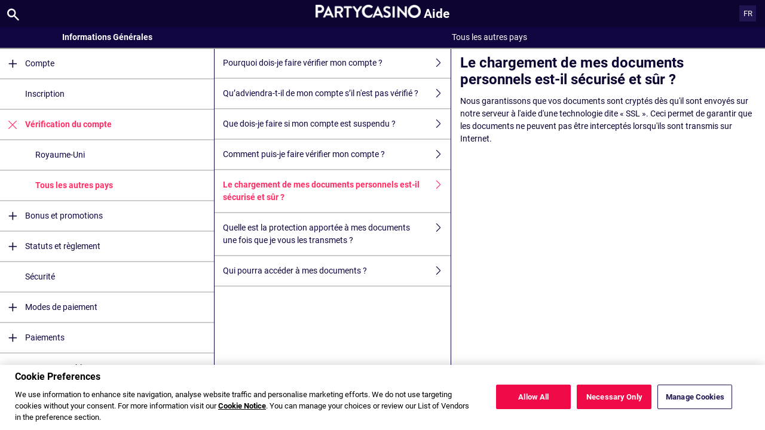

--- FILE ---
content_type: text/html; charset=utf-8
request_url: https://help.partycasino.com/fr/general-information/acc-verification/row/document-upload-safe
body_size: 3311
content:


<!DOCTYPE html>
<!--[if lt IE 9]>      <html class="preload no-js oldie" data-srvid="130.131.46"> <![endif]-->
<!--[if gt IE 8]><!-->
<html class="preload no-js" data-srvid="130.131.46">
<!--<![endif]-->
<head>
    <title>Aide - Informations Générales - Le chargement de mes documents personnels est-il sécurisé et sûr ?</title>
    <!--[if lt IE 9]><script src="/HelpV3/Web/scripts/modernizr.js"></script><![endif]-->
    <meta http-equiv="content-type" content="text/html; charset=UTF-8">
<meta content="width=device-width, initial-scale=1.0, minimum-scale=1.0, maximum-scale=1.0, user-scalable=no" name="viewport">
<meta content="noindex, follow" name="robots">
<link rel="apple-touch-icon" sizes="180x180" href="-/media/CA883DDF8F56405EB0ACF2DD83E003CD.ashx">
<link rel="icon" type="image/png" sizes="32x32" href="-/media/BF02FDBF9DC24E8DA72FE806D26AB0F8.ashx">
<link rel="icon" type="image/png" sizes="16x16" href="-/media/7B870227ED5B4CE8B67EA4043FD6CB6B.ashx">
<link rel="shortcut icon" href="-/media/FE7DA67A2F4941AE9CFCA39FBD298C04.ashx">
<meta name="format-detection" content="telephone=no">

<link href="-/media/82A825AB7E424D34A1204AF4164B9495.ashx" rel="stylesheet" onload="this.media='all'">

<!-- One trust cookie banner -->
<style>
#onetrust-consent-sdk {
    --ot-brand-logo: url('-/media/F91FA0CBF7704E81B9653B8747502AA8.ashx');
    --ot-brand-logo-size: 50%;
    --ot-btn-color: #fff;
    --ot-btn-border-radius: 2px;
    --ot-header-txt-color: #fff;
    --close-btn-filter: #fff;
}
</style>

<style>
#onetrust-consent-sdk .ot-sdk-container #onetrust-reject-all-handler {
    display: block !important;
}
</style>

<!-- OneTrust Cookies Consent Notice start -->
<script id="cookie-script"
  defer
  src="https://cdn.cookielaw.org/scripttemplates/otSDKStub.js"
  data-document-language="true"
  type="text/javascript"
  charset="UTF-8"
  data-domain-script="">
</script>

<script  type="text/javascript">
const currentDomain = window.location.hostname;
const script = document.getElementById("cookie-script");

const domainIdMap = {
    "help.partycasino.com": "17ef230f-6097-4f9d-b575-b3dfae903de7"
};

for (const [domain, id] of Object.entries(domainIdMap)) {
  if (currentDomain === domain) {
    script.setAttribute("data-domain-script", id);
    console.log(`Matched and assigned ID "${id}"`);
    break;
  }
}

function OptanonWrapper() {
  var domain = window.location.hostname;
  var policyLink = `https://${domain}/en/general-information/security/cookies-notice`;

  if (document.getElementById('onetrust-policy-text')) {
    document.getElementById('onetrust-policy-text').children[0].href = policyLink;
  }

  document.getElementById('ot-pc-desc').children[0].href = policyLink;
}
</script>
<link href="https://scmedia.partycasino.com/$-$/8cf8e6ff57284d59b8805b9833da696c.css" rel="stylesheet" type="text/css" />

    <link href="https://fonts.googleapis.com/css?family=Roboto+Condensed:400,700&subset=latin,greek,cyrillic" rel="stylesheet" type="text/css">
    
    <!--[if gt IE 8]>
    <style type="text/css">
        #m-navigation #option-list li {
            display: inline-block\0;
            width: 33%\0;
        }
    </style>
    <!--<![endif]-->
</head>
<body class="cf active-content">

    <header class="header">
        <div class="regulatory-header">
            
        </div>
        <menu role="menubar" class="navigation-menu top-menu cf">
            <nav class="menu-left">
                <a href="#" class="theme-help-menu"></a>
            </nav>
                <div id="search-icon">
                    <span class="theme-search">
                    </span>
                </div>
            <h2>
                <a href="http://help.partycasino.com/fr/general-information/acc-verification/row/document-upload-safe"><img src="https://scmedia.partycasino.com/$-$/d3450bbc802c4f9191894ca3949b6bca.png" alt="" width="200" height="25" /><span>Aide</span></a>
            </h2>
            <nav class="menu-right">
                <a href="#" class="theme-close-i"></a>
            </nav>
        </menu>
    </header>


        <div id="language-switch" role="navigation">
            <div class="overlay"></div>
            <div class="list">
                <div class="content medium">
                    <ul>
                            <li>
                                    <span>Fran&#231;ais</span>
                            </li>
                            <li>
                                    <a href="/de-AT/general-information/acc-verification/row/document-upload-safe">Deutsch (&#214;sterreich)</a>
                            </li>
                            <li>
                                    <a href="/en-CA/general-information/acc-verification/row/document-upload-safe">English (Canada)</a>
                            </li>
                    </ul>
                </div>
            </div>
            <div class="current">
                <a href="#">FR<span></span></a>
            </div>
        </div>

        <form id="search-form" onkeypress="return event.keyCode != 13;">
            <div class="search-bar">
                <div class="overlay"></div>

                <div class="search-fields">
                    <input id="searchInput" autofocus type="text" placeholder="Chercher une rubrique d'aide" data-lang="fr" data-virtual-lang="" />
                </div>

                <div class="search-results">
                    <ul class="search-result-list" id="searchresultlist"></ul>

                    <div class="toggle-collapsible">
                        <div class="theme-toggle-button" id="searchResultToggle"></div>
                    </div>
                </div>
            </div>
        </form>

    <menu role="menu" class="navigation-menu sub-menu" style="display: block">
        <nav class="menu-left">
            <a href="#" class="theme-left" id="innerBack" data-depth="1"></a>
        </nav>
        <header>
            <h2>Tous les autres pays</h2>
        </header>
    </menu>
        <nav role="navigation" class="navigation main-navigation" style="display: block;">
            



    <div class="nav-list">
            <h2>
                <a href="/fr/general-information">
                    Informations Générales
                </a>
            </h2>
            <ul>
                    <li class="toggle">
                        <a href="/fr/general-information/account">Compte<span class='theme-down'></span></a>

                            <ul>
                                    <li >
                                        <a href="/fr/general-information/account/login">Ouvrir une session</a>
                                    </li>
                                    <li >
                                        <a href="/fr/general-information/account/personal-data">Données personnelles</a>
                                    </li>
                                    <li >
                                        <a href="/fr/general-information/account/inactive">Comptes inactifs</a>
                                    </li>
                                    <li >
                                        <a href="/fr/general-information/account/closing-opening">Fermeture & Réouverture</a>
                                    </li>
                            </ul>
                    </li>
                    <li class="toggle">
                        <a href="/fr/general-information/registration">Inscription</a>

                    </li>
                    <li class="toggle">
                        <a href="/fr/general-information/acc-verification">Vérification du compte<span class='theme-down'></span></a>

                            <ul>
                                    <li >
                                        <a href="/fr/general-information/acc-verification/uk">Royaume-Uni</a>
                                    </li>
                                    <li >
                                        <a href="/fr/general-information/acc-verification/row">Tous les autres pays</a>
                                    </li>
                            </ul>
                    </li>
                    <li class="toggle">
                        <a href="/fr/general-information/bonuses-promotions">Bonus et promotions<span class='theme-down'></span></a>

                            <ul>
                                    <li >
                                        <a href="/fr/general-information/howto">Généralités</a>
                                    </li>
                                    <li >
                                        <a href="/fr/general-information/bonuses-promotions/types">Types d'offres et de récompenses</a>
                                    </li>
                            </ul>
                    </li>
                    <li class="toggle">
                        <a href="/fr/general-information/legal-matters">Statuts et règlement<span class='theme-down'></span></a>

                            <ul>
                                    <li >
                                        <a href="/fr/general-information/legal-matters/general-terms-and-conditions">Règlement</a>
                                    </li>
                                    <li >
                                        <a href="/fr/general-information/legal-matters/general">Général</a>
                                    </li>
                                    <li >
                                        <a href="/fr/general-information/legal-matters/standard-promotional-terms-and-conditions">Conditions Générales Promotionnelles</a>
                                    </li>
                                    <li >
                                        <a href="/fr/general-information/legal-matters/privacy-policy">Avis de confidentialité</a>
                                    </li>
                            </ul>
                    </li>
                    <li class="toggle">
                        <a href="/fr/general-information/security">Sécurité</a>

                    </li>
                    <li class="toggle">
                        <a href="/fr/general-information/payments/payment-methods">Modes de paiement<span class='theme-down'></span></a>

                            <ul>
                                    <li >
                                        <a href="/fr/general-information/payments/payment-methods/googlepay">Google Pay</a>
                                    </li>
                                    <li >
                                        <a href="/fr/general-information/payments/payment-methods/applepay">Apple Pay</a>
                                    </li>
                                    <li >
                                        <a href="/fr/general-information/payments/payment-methods/bt_pinbank">BR Transferencia Bancaria FAQ</a>
                                    </li>
                                    <li >
                                        <a href="/fr/general-information/payments/payment-methods/interacetransfer">Interac e-transfer</a>
                                    </li>
                                    <li >
                                        <a href="/fr/general-information/payments/payment-methods/luxonpay">Luxon </a>
                                    </li>
                                    <li >
                                        <a href="/fr/general-information/payments/payment-methods/fast-bank-transfer">Virement</a>
                                    </li>
                                    <li >
                                        <a href="/fr/general-information/payments/payment-methods/maestro">Maestro</a>
                                    </li>
                                    <li >
                                        <a href="/fr/general-information/payments/payment-methods/mastercard">MasterCard </a>
                                    </li>
                                    <li >
                                        <a href="/fr/general-information/payments/payment-methods/neteller">NETELLER </a>
                                    </li>
                                    <li >
                                        <a href="/fr/general-information/payments/payment-methods/paypal">PayPal </a>
                                    </li>
                                    <li >
                                        <a href="/fr/general-information/payments/payment-methods/paysafecard">paysafecard </a>
                                    </li>
                                    <li >
                                        <a href="/fr/general-information/payments/payment-methods/promocode">PromoCode</a>
                                    </li>
                                    <li >
                                        <a href="/fr/general-information/payments/payment-methods/skrill-moneybookers">Skrill</a>
                                    </li>
                                    <li >
                                        <a href="/fr/general-information/payments/payment-methods/skrill1tap">Skrill 1-Tap</a>
                                    </li>
                                    <li >
                                        <a href="/fr/general-information/payments/payment-methods/instantbank">Trustly</a>
                                    </li>
                                    <li >
                                        <a href="/fr/general-information/payments/payment-methods/visa">Visa</a>
                                    </li>
                            </ul>
                    </li>
                    <li class="toggle">
                        <a href="/fr/general-information/payments">Paiements<span class='theme-down'></span></a>

                            <ul>
                                    <li >
                                        <a href="/fr/general-information/payments/general">Général</a>
                                    </li>
                                    <li >
                                        <a href="/fr/general-information/payments/withdrawal">Retrait</a>
                                    </li>
                                    <li >
                                        <a href="/fr/general-information/payments/deposit-limits">Comment puis-je adapter ma limite de dépôt ?</a>
                                    </li>
                                    <li >
                                        <a href="/fr/general-information/payments/inpayment-outpayment">Paiements FAQ</a>
                                    </li>
                            </ul>
                    </li>
                    <li class="toggle">
                        <a href="/fr/general-information/responsible-gaming">Jeu responsable</a>

                    </li>
            </ul>
            <h2>
                <a href="/fr/sports-help">
                    Sports
                </a>
            </h2>
            <ul>
                    <li class="toggle">
                        <a href="/fr/sports-help/mobile-sports-betting">Paris sportifs sur Mobile<span class='theme-down'></span></a>

                            <ul>
                                    <li >
                                        <a href="/fr/sports-help/mobile-sports-betting/edit-bet-feature">Modifier un pari</a>
                                    </li>
                            </ul>
                    </li>
                    <li class="toggle">
                        <a href="/fr/sports-help/sports-betting">Paris sportifs<span class='theme-down'></span></a>

                            <ul>
                                    <li >
                                        <a href="/fr/sports-help/sports-betting/placing-a-bet">Placer un pari</a>
                                    </li>
                                    <li >
                                        <a href="/fr/sports-help/sports-betting/bet-types">Types de paris</a>
                                    </li>
                                    <li >
                                        <a href="/fr/sports-help/sports-betting/bet-settlement">Evaluation du pari</a>
                                    </li>
                                    <li >
                                        <a href="/fr/sports-help/sports-betting/bet-cancellations">Annulation de pari</a>
                                    </li>
                                    <li >
                                        <a href="/fr/sports-help/sports-betting/miscellaneous">Divers</a>
                                    </li>
                                    <li >
                                        <a href="/fr/sports-help/sports-betting/virtuals">Sports virtuels</a>
                                    </li>
                            </ul>
                    </li>
                    <li class="toggle">
                        <a href="/fr/sports-help/live-betting">Paris en direct<span class='theme-down'></span></a>

                            <ul>
                                    <li >
                                        <a href="/fr/sports-help/live-betting/placing-a-bet">Placer un pari</a>
                                    </li>
                                    <li >
                                        <a href="/fr/sports-help/live-betting/bet-types">Types de paris</a>
                                    </li>
                                    <li >
                                        <a href="/fr/sports-help/live-betting/live-video">Vidéo en direct</a>
                                    </li>
                                    <li >
                                        <a href="/fr/sports-help/live-betting/general">Général</a>
                                    </li>
                            </ul>
                    </li>
                    <li class="toggle">
                        <a href="/fr/sports-help/betting-rules">Règles de paris<span class='theme-down'></span></a>

                            <ul>
                                    <li >
                                        <a href="/fr/general-information/legal-matters/general-terms-and-conditions/sports-betting-general-remarks">Paris sportifs - Remarques générales</a>
                                    </li>
                                    <li >
                                        <a href="/fr/general-information/legal-matters/general-terms-and-conditions/sports-betting-special-rules">Règles spéciales</a>
                                    </li>
                                    <li >
                                        <a href="/fr/general-information/legal-matters/general-terms-and-conditions/build-a-bet-tac">Créer son pari</a>
                                    </li>
                                    <li >
                                        <a href="/fr/general-information/legal-matters/general-terms-and-conditions/edit-my-bet-tac">Modifier mon pari</a>
                                    </li>
                                    <li >
                                        <a href="/fr/general-information/legal-matters/general-terms-and-conditions/auto-notify-cash-out-tac">Modalités des fonctions Auto Cash Out & Notifier Cash Out</a>
                                    </li>
                                    <li >
                                        <a href="/fr/general-information/legal-matters/general-terms-and-conditions/sports-betting-live-video">Termes et Conditions de PartyCasino Vidéo</a>
                                    </li>
                                    <li >
                                        <a href="/fr/general-information/legal-matters/general-terms-and-conditions/freebet">Conditions de Vente des Paris Gratuits</a>
                                    </li>
                                    <li >
                                        <a href="/fr/sports-help/betting-rules/backupbet">Conditions des "Paris Sans Pression"</a>
                                    </li>
                                    <li >
                                        <a href="/fr/sports-help/betting-rules/oddsboost">Conditions des "Cotes Boostées"</a>
                                    </li>
                                    <li >
                                        <a href="/fr/general-information/legal-matters/general-terms-and-conditions/sports-betting-1-click-bet">Conditions d'utilisation des paris en 1-Click</a>
                                    </li>
                                    <li >
                                        <a href="/fr/general-information/legal-matters/general-terms-and-conditions/cash-out-tac">Conditions d'utilisation Cash Out</a>
                                    </li>
                            </ul>
                    </li>
            </ul>
            <h2>
                <a href="/fr/casino-help">
                    Casino
                </a>
            </h2>
            <ul>
                    <li class="toggle">
                        <a href="/fr/casino-help/general">Général</a>

                    </li>
            </ul>
    </div>

        </nav>
            <div role="main" class="main" style="display: block;">
            <div class="wrapper cf">
                <a id="top"></a>


    <nav role="navigation" class="navigation sub-navigation" style="display: block;">
        <ul class="help-links">
                <li >
                    <a href="/fr/general-information/acc-verification/row/why-verify-account">Pourquoi dois-je faire vérifier mon compte ?<span class="theme-right"></span></a>
                </li>
                <li >
                    <a href="/fr/general-information/acc-verification/row/account-not-verified">Qu’adviendra-t-il de mon compte s’il n'est pas vérifié ?<span class="theme-right"></span></a>
                </li>
                <li >
                    <a href="/fr/general-information/acc-verification/row/account-suspended">Que dois-je faire si mon compte est suspendu ?<span class="theme-right"></span></a>
                </li>
                <li >
                    <a href="/fr/general-information/acc-verification/row/how-verify-account">Comment puis-je faire vérifier mon compte ?<span class="theme-right"></span></a>
                </li>
                <li  class="selected">
                    <a href="/fr/general-information/acc-verification/row/document-upload-safe">Le chargement de mes documents personnels est-il sécurisé et sûr ?<span class="theme-right"></span></a>
                </li>
                <li >
                    <a href="/fr/general-information/acc-verification/row/document-upload-protected">Quelle est la protection apportée à mes documents une fois que je vous les transmets ?<span class="theme-right"></span></a>
                </li>
                <li >
                    <a href="/fr/general-information/acc-verification/row/document-access">Qui pourra accéder à mes documents ?<span class="theme-right"></span></a>
                </li>
        </ul>
    </nav>
                    <section id="secTNC" class="content">
        <article>
                    <h1>Le chargement de mes documents personnels est-il sécurisé et sûr ?</h1>


            <p>Nous garantissons que vos documents sont cryptés dès qu'il sont envoyés sur notre serveur à l'aide d'une technologie dite « SSL ». Ceci permet de garantir que les documents ne peuvent pas être interceptés lorsqu'ils sont transmis sur Internet.</p>

        </article>
    </section>
            </div>
        </div>



    <script type="text/javascript">
        var preLoadedResults =null;
var min = 3;var max = 30;    </script>

    <script src="https://scmedia.partycasino.com/$-$/b014185409ef4e7cbb5d30411002a7a2.js" type="text/javascript">

</script>


        <script type="text/javascript">
            function selectMenuLevelTwo(url) {
                var menuElement = $('div.nav-list ul').find('a[href="' + url + '"]').parent();
                selectMenuElementLevelTwo(menuElement);
            }

            function selectMenuLevelThree(url) {
                var menuLevel3 = $('div.nav-list ul li ul').find('a[href="' + url + '"]').parent();
                selectMenuElementLevelTwo(menuLevel3.parent().parent());
                menuLevel3.addClass("selected");
            }

            function selectMenuElementLevelTwo(menuElement) {
                menuElement.addClass("active");
                menuElement.find('span.theme-down').removeClass('theme-down').addClass('theme-up');
            }

            selectMenuLevelThree('/fr/general-information/acc-verification/row');
        </script>

    
        <script type="text/javascript">
            $(document).ready(function () {
                $("html").on("click", "#language-switch .current", function () {
                    $("#language-switch .list").toggle();
                    $("#language-switch .overlay").toggle();
                    $("body").toggleClass("ls-open");
                });

                $("html").on("click", ".ls-open #language-switch, .ls-open #language-switch .current", function () {
                    $("#language-switch .list").toggle();
                    $("#language-switch .overlay").toggle();
                    $("body").toggleClass("ls-open");
                });
                        
            });

            // Hide LanguageSwitcher by clicking outside
            $(document).click(function (event) {
            });
        </script>


</body>
</html>